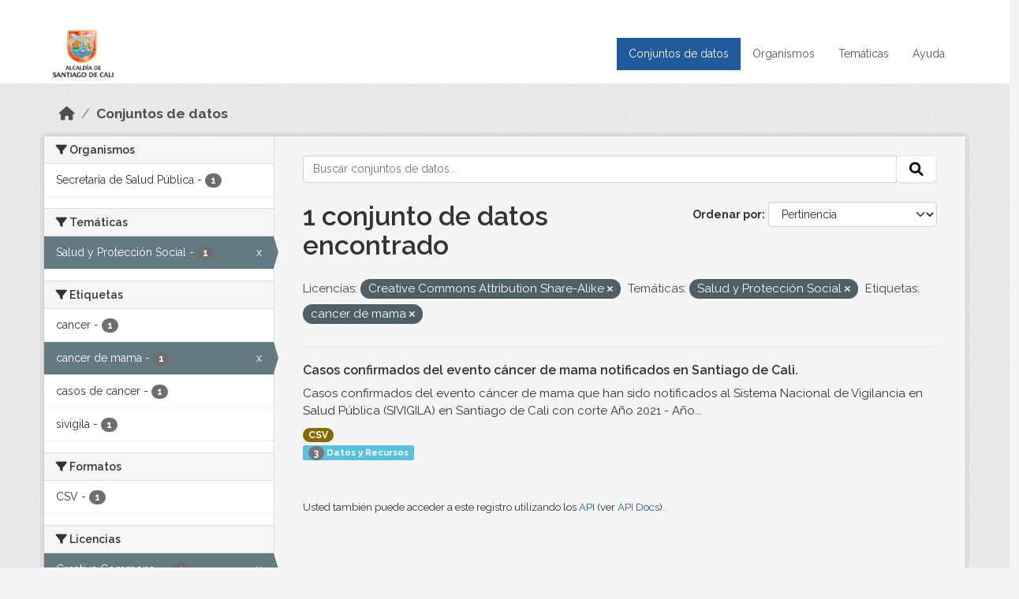

--- FILE ---
content_type: text/html; charset=utf-8
request_url: http://datos.cali.gov.co/dataset?license_id=cc-by-sa&groups=salud-y-proteccion-social&tags=cancer+de+mama
body_size: 31359
content:
<!DOCTYPE html>
<!--[if IE 9]> <html lang="es" class="ie9"> <![endif]-->
<!--[if gt IE 8]><!--> <html lang="es"  > <!--<![endif]-->
  <head>
    <meta charset="utf-8" />
      <meta name="csrf_field_name" content="_csrf_token" />
      <meta name="_csrf_token" content="ImIwNDY4MmNhN2M5MDE5MzAxYTZhOWFjODMzNGYzNDZjYzNiNmU0MDgi.aXPCJA.3Qzc6hHDGrPYN6TFPOtFfcbdKw0" />

      <meta name="generator" content="ckan 2.10.4" />
      <meta name="viewport" content="width=device-width, initial-scale=1.0">
    <title>Conjunto de datos - Datos Abiertos Cali</title>

    
    
    <link rel="shortcut icon" href="/img/favicon.ico" />
    
    
        <!-- Google tag (gtag.js) -->
<script async src="https://www.googletagmanager.com/gtag/js?id=G-2GPXESL37B"></script>
<script>
 window.dataLayer = window.dataLayer || [];
 function gtag(){dataLayer.push(arguments);}

 gtag('set', 'linker', );
 gtag('js', new Date());

 gtag('config', 'G-2GPXESL37B', {
     anonymize_ip: true,
     linker: {
         domains: []
     }
 });
</script>
    

  
  
      
      
      
    
  
  

  


    
      
      
    

    
    <link href="/webassets/base/1c87a999_main.css" rel="stylesheet"/>
<link href="/webassets/webassets-external/57f7216b780409588d6765cfa4db3c8a_custom.css" rel="stylesheet"/>
<link href="/css/rating.css" rel="stylesheet"/>
<link href="/webassets/ckanext-activity/6ac15be0_activity.css" rel="stylesheet"/>
    
  </head>

  
  <body data-site-root="https://datos.cali.gov.co/" data-locale-root="https://datos.cali.gov.co/" >

    
    <div class="visually-hidden-focusable"><a href="#content">Skip to main content</a></div>
  

  
    

<header class="account-masthead">
  <div class="container">
    
    
    
  </div>
</header>

<header class="navbar navbar-expand-lg navbar-static-top masthead">
    
  <div class="container">
    <div class="row row-cols-md-2 w-100">
      <hgroup class="header-image navbar-left col">
        
        <a class="logo" href="/">
        <!--
          <img class="image-header" src="/img/lema-alcaldia-cali.png" alt="Datos Abiertos - Alcaldía de Santiago de Cali"
              title="Alcaldía de Santiago de Cali">
        -->
          <img class="image-header" src="/img/logo-alcaldia-cali.png" alt="Datos Abiertos - Alcaldía de Santiago de Cali"
              title="Alcaldía de Santiago de Cali">
          <span class="title-header sr-only">Datos Abiertos</span>
        </a>
        
      </hgroup>
      <di class="col text-end">
        <button class="navbar-toggler" type="button" data-bs-toggle="collapse" data-bs-target="#navbarSupportedContent" aria-controls="navbarSupportedContent" aria-expanded="false" aria-label="Toggle navigation">
          <span class="navbar-toggler-icon"></span>
        </button>
      </div>
      <!-- <div class="navbar-right">
        <button data-target="#main-navigation-toggle" data-toggle="collapse" class="navbar-toggle collapsed"
                type="button">
          <span class="fa fa-bars"></span>
        </button>
      </div> -->

      <div class="collapse navbar-collapse col justify-content-end" id="main-navigation-toggle">
        
        <nav class="section navigation">
          <ul class="navbar-nav me-auto mb-2 mb-lg-0">
            
            <li class="active"><a href="/dataset/">Conjuntos de datos</a></li><li><a href="/organization/">Organismos</a></li><li><a href="/group/">Temáticas</a></li><li><a href="/pages/ayuda">Ayuda</a></li>
            
          </ul>
        </nav>
         
        
        
      </div>
    </div>
  </div>
</header>

  
    <div class="main">
      <div id="content" class="container">
        
          
            <div class="flash-messages">
              
                
              
            </div>
          

          
            <div class="toolbar" role="navigation" aria-label="Miga de pan">
              
                
                  <ol class="breadcrumb">
                    
<li class="home"><a href="/" aria-label="Inicio"><i class="fa fa-home"></i><span> Inicio</span></a></li>
                    
  <li class="active"><a href="/dataset/">Conjuntos de datos</a></li>

                  </ol>
                
              
            </div>
          

          <div class="row wrapper">
            
            
            

            
              <aside class="secondary col-md-3">
                
                
  <div class="filters">
    <div>
      
        

    
    
	
	    
		<section class="module module-narrow module-shallow">
		    
			<h2 class="module-heading">
			    <i class="fa fa-filter"></i>
			    Organismos
			</h2>
		    
		    
			
			    
				<nav aria-label="Organismos">
				    <ul class="list-unstyled nav nav-simple nav-facet">
					
					    
					    
					    
					    
					    <li class="nav-item ">
						<a href="/dataset/?license_id=cc-by-sa&amp;groups=salud-y-proteccion-social&amp;tags=cancer+de+mama&amp;organization=secretaria-de-salud-publica" title="">
						    <span class="item-label">Secretaría de Salud Pública</span>
						    <span class="hidden separator"> - </span>
						    <span class="item-count badge">1</span>
							
						</a>
					    </li>
					
				    </ul>
				</nav>

				<p class="module-footer">
				    
					
				    
				</p>
			    
			
		    
		</section>
	    
	
    

      
        

    
    
	
	    
		<section class="module module-narrow module-shallow">
		    
			<h2 class="module-heading">
			    <i class="fa fa-filter"></i>
			    Temáticas
			</h2>
		    
		    
			
			    
				<nav aria-label="Temáticas">
				    <ul class="list-unstyled nav nav-simple nav-facet">
					
					    
					    
					    
					    
					    <li class="nav-item  active">
						<a href="/dataset/?license_id=cc-by-sa&amp;tags=cancer+de+mama" title="">
						    <span class="item-label">Salud y Protección Social</span>
						    <span class="hidden separator"> - </span>
						    <span class="item-count badge">1</span>
							<span class="facet-close">x</span>
						</a>
					    </li>
					
				    </ul>
				</nav>

				<p class="module-footer">
				    
					
				    
				</p>
			    
			
		    
		</section>
	    
	
    

      
        

    
    
	
	    
		<section class="module module-narrow module-shallow">
		    
			<h2 class="module-heading">
			    <i class="fa fa-filter"></i>
			    Etiquetas
			</h2>
		    
		    
			
			    
				<nav aria-label="Etiquetas">
				    <ul class="list-unstyled nav nav-simple nav-facet">
					
					    
					    
					    
					    
					    <li class="nav-item ">
						<a href="/dataset/?license_id=cc-by-sa&amp;groups=salud-y-proteccion-social&amp;tags=cancer+de+mama&amp;tags=cancer" title="">
						    <span class="item-label">cancer</span>
						    <span class="hidden separator"> - </span>
						    <span class="item-count badge">1</span>
							
						</a>
					    </li>
					
					    
					    
					    
					    
					    <li class="nav-item  active">
						<a href="/dataset/?license_id=cc-by-sa&amp;groups=salud-y-proteccion-social" title="">
						    <span class="item-label">cancer de mama</span>
						    <span class="hidden separator"> - </span>
						    <span class="item-count badge">1</span>
							<span class="facet-close">x</span>
						</a>
					    </li>
					
					    
					    
					    
					    
					    <li class="nav-item ">
						<a href="/dataset/?license_id=cc-by-sa&amp;groups=salud-y-proteccion-social&amp;tags=cancer+de+mama&amp;tags=casos+de+cancer" title="">
						    <span class="item-label">casos de cancer</span>
						    <span class="hidden separator"> - </span>
						    <span class="item-count badge">1</span>
							
						</a>
					    </li>
					
					    
					    
					    
					    
					    <li class="nav-item ">
						<a href="/dataset/?license_id=cc-by-sa&amp;groups=salud-y-proteccion-social&amp;tags=cancer+de+mama&amp;tags=sivigila" title="">
						    <span class="item-label">sivigila</span>
						    <span class="hidden separator"> - </span>
						    <span class="item-count badge">1</span>
							
						</a>
					    </li>
					
				    </ul>
				</nav>

				<p class="module-footer">
				    
					
				    
				</p>
			    
			
		    
		</section>
	    
	
    

      
        

    
    
	
	    
		<section class="module module-narrow module-shallow">
		    
			<h2 class="module-heading">
			    <i class="fa fa-filter"></i>
			    Formatos
			</h2>
		    
		    
			
			    
				<nav aria-label="Formatos">
				    <ul class="list-unstyled nav nav-simple nav-facet">
					
					    
					    
					    
					    
					    <li class="nav-item ">
						<a href="/dataset/?license_id=cc-by-sa&amp;groups=salud-y-proteccion-social&amp;tags=cancer+de+mama&amp;res_format=CSV" title="">
						    <span class="item-label">CSV</span>
						    <span class="hidden separator"> - </span>
						    <span class="item-count badge">1</span>
							
						</a>
					    </li>
					
				    </ul>
				</nav>

				<p class="module-footer">
				    
					
				    
				</p>
			    
			
		    
		</section>
	    
	
    

      
        

    
    
	
	    
		<section class="module module-narrow module-shallow">
		    
			<h2 class="module-heading">
			    <i class="fa fa-filter"></i>
			    Licencias
			</h2>
		    
		    
			
			    
				<nav aria-label="Licencias">
				    <ul class="list-unstyled nav nav-simple nav-facet">
					
					    
					    
					    
					    
					    <li class="nav-item  active">
						<a href="/dataset/?groups=salud-y-proteccion-social&amp;tags=cancer+de+mama" title="Creative Commons Attribution Share-Alike">
						    <span class="item-label">Creative Commons...</span>
						    <span class="hidden separator"> - </span>
						    <span class="item-count badge">1</span>
							<span class="facet-close">x</span>
						</a>
					    </li>
					
				    </ul>
				</nav>

				<p class="module-footer">
				    
					
				    
				</p>
			    
			
		    
		</section>
	    
	
    

      
    </div>
    <a class="close no-text hide-filters"><i class="fa fa-times-circle"></i><span class="text">close</span></a>
  </div>

              </aside>
            

            
              <div class="primary col-md-9 col-xs-12" role="main">
                
                
  <section class="module">
    <div class="module-content">
      
        
      
      
    
    
    







<form id="dataset-search-form" class="search-form" method="get" data-module="select-switch">

  
    <div class="input-group search-input-group">
      <input aria-label="Buscar conjuntos de datos..." id="field-giant-search" type="text" class="form-control input-lg" name="q" value="" autocomplete="off" placeholder="Buscar conjuntos de datos...">
      
      <span class="input-group-btn">
        <button class="btn btn-default btn-lg" type="submit" value="search" aria-label="Enviar">
          <i class="fa fa-search"></i>
        </button>
      </span>
      
    </div>
  

  
    <span>






<input type="hidden" name="license_id" value="cc-by-sa" />





<input type="hidden" name="groups" value="salud-y-proteccion-social" />





<input type="hidden" name="tags" value="cancer de mama" />



</span>
  

  
    
      <div class="form-group control-order-by">
        <label for="field-order-by">Ordenar por</label>
        <select id="field-order-by" name="sort" class="form-control form-select">
          
            
              <option value="score desc, metadata_modified desc" selected="selected">Pertinencia</option>
            
          
            
              <option value="title_string asc">Nombre Ascendente</option>
            
          
            
              <option value="title_string desc">Nombre Descendente</option>
            
          
            
          
            
          
            
              <option value="metadata_modified desc">Última modificación</option>
            
          
            
          
        </select>
        
        <button class="btn btn-default js-hide" type="submit">Ir</button>
        
      </div>
    
  

  
    
      <h1>

  
  
  
  

1 conjunto de datos encontrado</h1>
    
  

  
    
      <p class="filter-list">
        
          
          <span class="facet">Licencias:</span>
          
            <span class="filtered pill">Creative Commons Attribution Share-Alike
              <a href="/dataset/?groups=salud-y-proteccion-social&amp;tags=cancer+de+mama" class="remove" title="Quitar"><i class="fa fa-times"></i></a>
            </span>
          
        
          
          <span class="facet">Temáticas:</span>
          
            <span class="filtered pill">Salud y Protección Social
              <a href="/dataset/?license_id=cc-by-sa&amp;tags=cancer+de+mama" class="remove" title="Quitar"><i class="fa fa-times"></i></a>
            </span>
          
        
          
          <span class="facet">Etiquetas:</span>
          
            <span class="filtered pill">cancer de mama
              <a href="/dataset/?license_id=cc-by-sa&amp;groups=salud-y-proteccion-social" class="remove" title="Quitar"><i class="fa fa-times"></i></a>
            </span>
          
        
      </p>
      <a class="show-filters btn btn-default">Filtrar Resultados</a>
    
  

</form>





      
        

  
    <ul class="dataset-list list-unstyled">
    	
	      
	        






  <li class="dataset-item">
    

      <div class="dataset-content">
        
          <h2 class="dataset-heading">
            
              
            
            
<a href="/dataset/casos-confirmados-del-evento-cancer-de-mama-notificados-en-santiago-de-cali" title="Casos confirmados del evento cáncer de mama notificados en Santiago de Cali.">
  Casos confirmados del evento cáncer de mama notificados en Santiago de Cali.
</a>

            
              
              
            
          </h2>
        
        
          
            <div>Casos confirmados del evento cáncer de mama que han sido notificados al Sistema Nacional de Vigilancia en Salud Pública (SIVIGILA) en Santiago de Cali con corte Año 2021 - Año...</div>
          
        
      </div>
      
        
          
            <ul class="dataset-resources list-unstyled">
              
                
                <li>
                  <a href="/dataset/casos-confirmados-del-evento-cancer-de-mama-notificados-en-santiago-de-cali" class="badge badge-default" data-format="csv">CSV</a>
                </li>
                
              
            </ul>
          
        
      
    
<div class="label label-info">
  <span class="item-count badge">3</span> Datos y Recursos
</div>

  </li>

	      
	    
    </ul>
  

      
    </div>

    
      
    
  </section>

  
    <section class="module">
      <div class="module-content">
        
          <small>
            
            
            
          Usted también puede acceder a este registro utilizando los <a href="/api/3">API</a> (ver <a href="http://docs.ckan.org/en/2.10/api/">API Docs</a>).
          </small>
        
      </div>
    </section>
  

              </div>
            
          </div>
        
      </div>
    </div>
  
    <footer class="site-footer">
  <div class="container">
    <div class="row">
      <div class="contact col-md-12 wow fadeInUp animated">
        <h2 class="title-section">Contáctenos</h2>
        <div class="row">
          <div class="info-container col-md-6">
            <div class="info place">
              <span>Dirección:</span> Centro Administrativo Municipal (CAM) Avenida 2 Norte #10 - 70. Cali - Valle del
              Cauca - Colombia.
            </div>
            <div class="info clock">
              <span>Horario atención:</span> lunes a viernes de 8 am a 12 pm y de 2 pm a 5 pm.
            </div>
            <div class="info clock">
              <a href="http://www.cali.gov.co/publicaciones/43/oficina_de_atencin_al_ciudadano/"> Atención al
                ciudadano </a>
            </div>
            <div class="info directory">
              <a href="http://www.cali.gov.co/directorio/">Directorio dependencias</a>
            </div>
          </div>
          <div class="info-container col-md-6 wow fadeInUp animated">
            <div class="info phone">
              <span>Linea Nacional:</span> 01 8000 222 195
            </div>
            <div class="info phone">
              <span>Lineas Locales:</span> 195 - (57+2) 887 9020
            </div>
            <div class="info email">
              <span>Email:</span> <a href="mailto:contactenos@cali.gov.co" title="Alcaldía de Santiago de Cali">contactenos@cali.gov.co</a>
            </div>
            <div class="info email">
              <span>Notificaciones Judiciales:</span> <a href="mailto:notificacionesjudiciales@cali.gov.co"
                                                        title="Alcaldía de Santiago de Cali">notificacionesjudiciales@cali.gov.co</a>
            </div>
          </div>
        </div> <!-- FIN ROW -->
      </div>
    </div> <!-- FIN ROW -->
  </div>

  <div class="copyright">
    <div class="container">
      
      <div class="row">
        <div class="col-md-8 footer-links">
          
          <ul class="list-unstyled">
            
            <li><a href="/about">Acerca de Datos Abiertos Cali</a>
            </li>
            
          </ul>
          <ul class="list-unstyled">
            
            
            <li><a href="http://docs.ckan.org/en/2.10/api/">API CKAN</a></li>
            <li><a href="http://www.ckan.org/">CKAN Association</a></li>
            <li><a href="http://www.opendefinition.org/okd/"><img
                src="/base/images/od_80x15_blue.png" alt="Open Data"></a></li>
            
          </ul>
          
        </div>
        <div class="col-md-4 attribution">
          
          <p><strong>Gestionado con </strong> <a class="hide-text ckan-footer-logo" href="http://ckan.org">CKAN</a>
          <!-- <a class="hide-text nexura-footer-logo" href="http://www.nexura.com/" title="Nexura Internacional">Nexura</a> -->
          </p>
          
          
          
<form class="lang-select" action="/util/redirect" data-module="select-switch" method="POST">
  
<input type="hidden" name="_csrf_token" value="ImIwNDY4MmNhN2M5MDE5MzAxYTZhOWFjODMzNGYzNDZjYzNiNmU0MDgi.aXPCJA.3Qzc6hHDGrPYN6TFPOtFfcbdKw0"/> 
  <div class="form-group">
    <label for="field-lang-select">Idioma</label>
    <select id="field-lang-select" name="url" data-module="autocomplete" data-module-dropdown-class="lang-dropdown" data-module-container-class="lang-container">
      
        <option value="/es/dataset?license_id=cc-by-sa&amp;groups=salud-y-proteccion-social&amp;tags=cancer+de+mama" selected="selected">
          español
        </option>
      
        <option value="/en/dataset?license_id=cc-by-sa&amp;groups=salud-y-proteccion-social&amp;tags=cancer+de+mama" >
          English
        </option>
      
        <option value="/pt_BR/dataset?license_id=cc-by-sa&amp;groups=salud-y-proteccion-social&amp;tags=cancer+de+mama" >
          português (Brasil)
        </option>
      
        <option value="/ja/dataset?license_id=cc-by-sa&amp;groups=salud-y-proteccion-social&amp;tags=cancer+de+mama" >
          日本語
        </option>
      
        <option value="/it/dataset?license_id=cc-by-sa&amp;groups=salud-y-proteccion-social&amp;tags=cancer+de+mama" >
          italiano
        </option>
      
        <option value="/cs_CZ/dataset?license_id=cc-by-sa&amp;groups=salud-y-proteccion-social&amp;tags=cancer+de+mama" >
          čeština (Česko)
        </option>
      
        <option value="/ca/dataset?license_id=cc-by-sa&amp;groups=salud-y-proteccion-social&amp;tags=cancer+de+mama" >
          català
        </option>
      
        <option value="/fr/dataset?license_id=cc-by-sa&amp;groups=salud-y-proteccion-social&amp;tags=cancer+de+mama" >
          français
        </option>
      
        <option value="/el/dataset?license_id=cc-by-sa&amp;groups=salud-y-proteccion-social&amp;tags=cancer+de+mama" >
          Ελληνικά
        </option>
      
        <option value="/sv/dataset?license_id=cc-by-sa&amp;groups=salud-y-proteccion-social&amp;tags=cancer+de+mama" >
          svenska
        </option>
      
        <option value="/sr/dataset?license_id=cc-by-sa&amp;groups=salud-y-proteccion-social&amp;tags=cancer+de+mama" >
          српски
        </option>
      
        <option value="/no/dataset?license_id=cc-by-sa&amp;groups=salud-y-proteccion-social&amp;tags=cancer+de+mama" >
          norsk
        </option>
      
        <option value="/sk/dataset?license_id=cc-by-sa&amp;groups=salud-y-proteccion-social&amp;tags=cancer+de+mama" >
          slovenčina
        </option>
      
        <option value="/fi/dataset?license_id=cc-by-sa&amp;groups=salud-y-proteccion-social&amp;tags=cancer+de+mama" >
          suomi
        </option>
      
        <option value="/ru/dataset?license_id=cc-by-sa&amp;groups=salud-y-proteccion-social&amp;tags=cancer+de+mama" >
          русский
        </option>
      
        <option value="/de/dataset?license_id=cc-by-sa&amp;groups=salud-y-proteccion-social&amp;tags=cancer+de+mama" >
          Deutsch
        </option>
      
        <option value="/pl/dataset?license_id=cc-by-sa&amp;groups=salud-y-proteccion-social&amp;tags=cancer+de+mama" >
          polski
        </option>
      
        <option value="/nl/dataset?license_id=cc-by-sa&amp;groups=salud-y-proteccion-social&amp;tags=cancer+de+mama" >
          Nederlands
        </option>
      
        <option value="/bg/dataset?license_id=cc-by-sa&amp;groups=salud-y-proteccion-social&amp;tags=cancer+de+mama" >
          български
        </option>
      
        <option value="/ko_KR/dataset?license_id=cc-by-sa&amp;groups=salud-y-proteccion-social&amp;tags=cancer+de+mama" >
          한국어 (대한민국)
        </option>
      
        <option value="/hu/dataset?license_id=cc-by-sa&amp;groups=salud-y-proteccion-social&amp;tags=cancer+de+mama" >
          magyar
        </option>
      
        <option value="/sl/dataset?license_id=cc-by-sa&amp;groups=salud-y-proteccion-social&amp;tags=cancer+de+mama" >
          slovenščina
        </option>
      
        <option value="/lv/dataset?license_id=cc-by-sa&amp;groups=salud-y-proteccion-social&amp;tags=cancer+de+mama" >
          latviešu
        </option>
      
        <option value="/id/dataset?license_id=cc-by-sa&amp;groups=salud-y-proteccion-social&amp;tags=cancer+de+mama" >
          Indonesia
        </option>
      
        <option value="/ro/dataset?license_id=cc-by-sa&amp;groups=salud-y-proteccion-social&amp;tags=cancer+de+mama" >
          română
        </option>
      
        <option value="/lt/dataset?license_id=cc-by-sa&amp;groups=salud-y-proteccion-social&amp;tags=cancer+de+mama" >
          lietuvių
        </option>
      
        <option value="/bs/dataset?license_id=cc-by-sa&amp;groups=salud-y-proteccion-social&amp;tags=cancer+de+mama" >
          bosanski
        </option>
      
        <option value="/hr/dataset?license_id=cc-by-sa&amp;groups=salud-y-proteccion-social&amp;tags=cancer+de+mama" >
          hrvatski
        </option>
      
        <option value="/gl/dataset?license_id=cc-by-sa&amp;groups=salud-y-proteccion-social&amp;tags=cancer+de+mama" >
          galego
        </option>
      
        <option value="/tl/dataset?license_id=cc-by-sa&amp;groups=salud-y-proteccion-social&amp;tags=cancer+de+mama" >
          Filipino (Pilipinas)
        </option>
      
        <option value="/is/dataset?license_id=cc-by-sa&amp;groups=salud-y-proteccion-social&amp;tags=cancer+de+mama" >
          íslenska
        </option>
      
        <option value="/zh_Hans_CN/dataset?license_id=cc-by-sa&amp;groups=salud-y-proteccion-social&amp;tags=cancer+de+mama" >
          中文 (简体, 中国)
        </option>
      
        <option value="/he/dataset?license_id=cc-by-sa&amp;groups=salud-y-proteccion-social&amp;tags=cancer+de+mama" >
          עברית
        </option>
      
        <option value="/th/dataset?license_id=cc-by-sa&amp;groups=salud-y-proteccion-social&amp;tags=cancer+de+mama" >
          ไทย
        </option>
      
        <option value="/en_AU/dataset?license_id=cc-by-sa&amp;groups=salud-y-proteccion-social&amp;tags=cancer+de+mama" >
          English (Australia)
        </option>
      
        <option value="/es_AR/dataset?license_id=cc-by-sa&amp;groups=salud-y-proteccion-social&amp;tags=cancer+de+mama" >
          español (Argentina)
        </option>
      
        <option value="/mn_MN/dataset?license_id=cc-by-sa&amp;groups=salud-y-proteccion-social&amp;tags=cancer+de+mama" >
          монгол (Монгол)
        </option>
      
        <option value="/da_DK/dataset?license_id=cc-by-sa&amp;groups=salud-y-proteccion-social&amp;tags=cancer+de+mama" >
          dansk (Danmark)
        </option>
      
        <option value="/en_GB/dataset?license_id=cc-by-sa&amp;groups=salud-y-proteccion-social&amp;tags=cancer+de+mama" >
          English (United Kingdom)
        </option>
      
        <option value="/nb_NO/dataset?license_id=cc-by-sa&amp;groups=salud-y-proteccion-social&amp;tags=cancer+de+mama" >
          norsk bokmål (Norge)
        </option>
      
        <option value="/am/dataset?license_id=cc-by-sa&amp;groups=salud-y-proteccion-social&amp;tags=cancer+de+mama" >
          አማርኛ
        </option>
      
        <option value="/pt_PT/dataset?license_id=cc-by-sa&amp;groups=salud-y-proteccion-social&amp;tags=cancer+de+mama" >
          português (Portugal)
        </option>
      
        <option value="/mk/dataset?license_id=cc-by-sa&amp;groups=salud-y-proteccion-social&amp;tags=cancer+de+mama" >
          македонски
        </option>
      
        <option value="/my_MM/dataset?license_id=cc-by-sa&amp;groups=salud-y-proteccion-social&amp;tags=cancer+de+mama" >
          မြန်မာ (မြန်မာ)
        </option>
      
        <option value="/sq/dataset?license_id=cc-by-sa&amp;groups=salud-y-proteccion-social&amp;tags=cancer+de+mama" >
          shqip
        </option>
      
        <option value="/fa_IR/dataset?license_id=cc-by-sa&amp;groups=salud-y-proteccion-social&amp;tags=cancer+de+mama" >
          فارسی (ایران)
        </option>
      
        <option value="/tr/dataset?license_id=cc-by-sa&amp;groups=salud-y-proteccion-social&amp;tags=cancer+de+mama" >
          Türkçe
        </option>
      
        <option value="/sr_Latn/dataset?license_id=cc-by-sa&amp;groups=salud-y-proteccion-social&amp;tags=cancer+de+mama" >
          srpski (latinica)
        </option>
      
        <option value="/uk/dataset?license_id=cc-by-sa&amp;groups=salud-y-proteccion-social&amp;tags=cancer+de+mama" >
          українська
        </option>
      
        <option value="/km/dataset?license_id=cc-by-sa&amp;groups=salud-y-proteccion-social&amp;tags=cancer+de+mama" >
          ខ្មែរ
        </option>
      
        <option value="/vi/dataset?license_id=cc-by-sa&amp;groups=salud-y-proteccion-social&amp;tags=cancer+de+mama" >
          Tiếng Việt
        </option>
      
        <option value="/ar/dataset?license_id=cc-by-sa&amp;groups=salud-y-proteccion-social&amp;tags=cancer+de+mama" >
          العربية
        </option>
      
        <option value="/ne/dataset?license_id=cc-by-sa&amp;groups=salud-y-proteccion-social&amp;tags=cancer+de+mama" >
          नेपाली
        </option>
      
        <option value="/zh_Hant_TW/dataset?license_id=cc-by-sa&amp;groups=salud-y-proteccion-social&amp;tags=cancer+de+mama" >
          中文 (繁體, 台灣)
        </option>
      
        <option value="/eu/dataset?license_id=cc-by-sa&amp;groups=salud-y-proteccion-social&amp;tags=cancer+de+mama" >
          euskara
        </option>
      
        <option value="/uk_UA/dataset?license_id=cc-by-sa&amp;groups=salud-y-proteccion-social&amp;tags=cancer+de+mama" >
          українська (Україна)
        </option>
      
    </select>
  </div>
  <button class="btn btn-default d-none " type="submit">Ir</button>
</form>


          
        </div>
      </div>
      
    </div>
  </div> <!-- FIN COPYRIGHT -->

</footer>


<link rel="stylesheet" href="https://calivirtual.net/chat/v22102021/vista/css/estilos_datos.css">
<script src="https://calivirtual.net/chat/v22102021/vista/js/function_datos.js"></script>    

<button class="boton-chat boton-chat-animated" id="boton-chat" onclick="chat_abrir()">
    <img src="https://calivirtual.net/chat/v22102021/vista/img/chat.png" alt="">
</button>

<div class="contenedor-chat" id="contenedor-chat">
    <div class="chat-head">
        <p>Bienvenido al servicio ChatBox de datos abiertos Cali</p>
        <button class="chat-boton-cerrar" onclick="chat_cerrar()">
            <i class="">&times;</i>
        </button>
    </div>

    <div class="chat-body-inicio" id="chat-body"></div>

    <div class="chat-mensaje" id=chat-mensaje>
        <div class="row">
            <div class="col-sm-12">
                <form action="javascript: chat_mensaje()">
                    <div class="form-group">
                        <div class="input-group">
                            <input type="text" class="form-control" name="chat-texto" id="chat-texto" onkeypress="return soloNumeros(event)" placeholder="Escriba aqui" autocomplete="off" required>
                            <div class="input-group-btn">
                                <button class="btn chat-btn-enviar" type="submit">
                                    <i class="glyphicon glyphicon-send"></i>
                                </button>
                            </div>
                        </div>
                    </div>
                </form>
            </div>
        </div>
    </div>
</div>

<div class="chat-ventana-multimedia" id="chat-ventana-multimedia">
    <img src="" alt="" id="chat-multimedia">
    <br><br>
    <button class="btn btn-danger" style="float: right" onclick="ocultar('chat-ventana-multimedia')">Cerrar</button>
</div>
  
  
  
  
  
  
    
    
    
        
        
        <div class="js-hide" data-module="google-analytics"
             data-module-googleanalytics_resource_prefix="/downloads/">
        </div>
    


  

      

    
    
    <link href="/webassets/vendor/d05bf0e7_fontawesome.css" rel="stylesheet"/>
<link href="/css/rating.css" rel="stylesheet"/>
<link href="/webassets/vendor/f3b8236b_select2.css" rel="stylesheet"/>
    <script src="/webassets/vendor/8c3c143a_jquery.js" type="text/javascript"></script>
<script src="/webassets/vendor/5027b870_vendor.js" type="text/javascript"></script>
<script src="/webassets/vendor/6d1ad7e6_bootstrap.js" type="text/javascript"></script>
<script src="/webassets/base/6fddaa3f_main.js" type="text/javascript"></script>
<script src="/webassets/base/0d750fad_ckan.js" type="text/javascript"></script>
<script src="/webassets/ckanext-googleanalytics/event_tracking.js?c4ef09be" type="text/javascript"></script>
<script src="/webassets/activity/0fdb5ee0_activity.js" type="text/javascript"></script>
  </body>
</html>